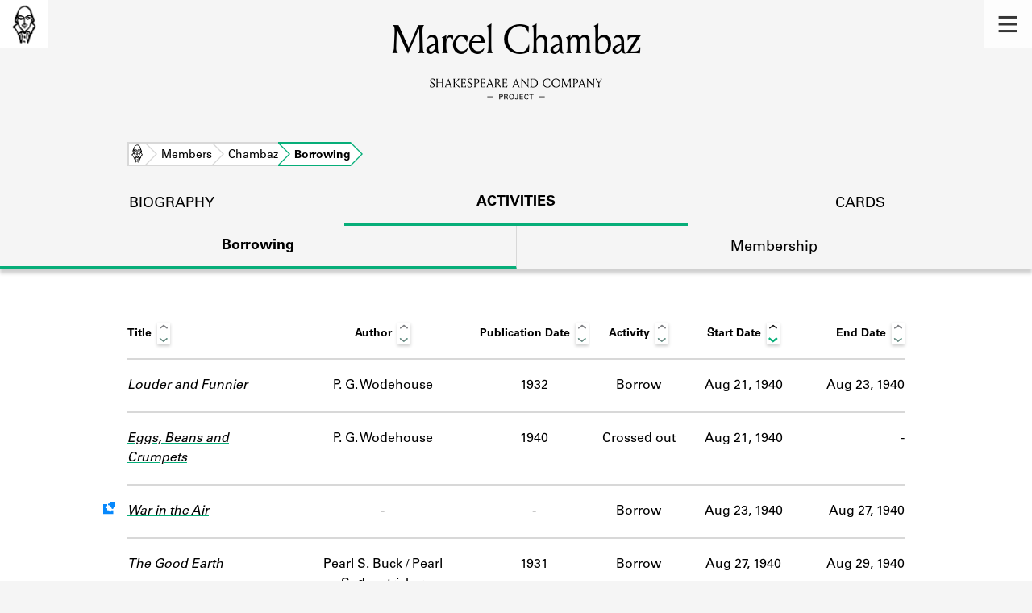

--- FILE ---
content_type: text/html; charset=utf-8
request_url: https://shakespeareandco.princeton.edu/members/chambaz-marcel/borrowing/
body_size: 7073
content:


<!DOCTYPE html>
<html lang="en" xmlns:schema="http://schema.org/" xmlns:og="http://ogp.me/ns#" class="no-js">
    <head>
        <!-- metadata -->
        <title>Marcel Chambaz Borrowing Activity · Library Members · Shakespeare and Company Project</title>
        <meta charset="utf-8">
        <meta name="viewport" content="width=device-width, initial-scale=1">
        <link rel="apple-touch-icon" sizes="180x180" href="/static/favicon/apple-touch-icon.png" />
        <link rel="icon" type="image/png" sizes="32x32" href="/static/favicon/favicon-32x32.png" />
        <link rel="icon" type="image/png" sizes="16x16" href="/static/favicon/favicon-16x16.png" />
        <link rel="manifest" href="/static/favicon/site.webmanifest" />
        <link rel="mask-icon" href="/static/favicon/safari-pinned-tab.svg" color="#E9E9E9" />
        <meta name="theme-color" content="#ffffff" />
        









<meta name="citation_publisher" content="Center for Digital Humanities, Princeton University"/>
 
<meta name="citation_public_url" content="https://shakespeareandco.princeton.edu/members/chambaz-marcel/borrowing/" />





<meta property="og:title" content="Marcel Chambaz Borrowing Activity" />

<meta property="og:type" content="website" />

<meta property="og:site_name" content="Shakespeare and Company Project"/>


<meta name="twitter:card" content="summary" />

<meta name="twitter:title" content="Marcel Chambaz Borrowing Activity"/>




 



    <meta property="og:image" content="https://shakespeareandco.princeton.edu/static/img/social.png" />
    <meta property="twitter:image" content="https://shakespeareandco.princeton.edu/static/img/social.png" />


<meta property="og:url" content="https://shakespeareandco.princeton.edu/members/chambaz-marcel/borrowing/" />
<meta name="twitter:url" content="https://shakespeareandco.princeton.edu/members/chambaz-marcel/borrowing/" />
<meta name="twitter:domain" content="shakespeareandco.princeton.edu" />
<meta name="twitter:site" content="@ShakesCoProject" />



        

        
        <script type="application/ld+json" nonce="2AN4NGNw7kB6DASteWTrRA==">{
  "@context": {
    "brick": "https://brickschema.org/schema/Brick#",
    "csvw": "http://www.w3.org/ns/csvw#",
    "dc": "http://purl.org/dc/elements/1.1/",
    "dcam": "http://purl.org/dc/dcam/",
    "dcat": "http://www.w3.org/ns/dcat#",
    "dcmitype": "http://purl.org/dc/dcmitype/",
    "dcterms": "http://purl.org/dc/terms/",
    "doap": "http://usefulinc.com/ns/doap#",
    "foaf": "http://xmlns.com/foaf/0.1/",
    "geo": "http://www.opengis.net/ont/geosparql#",
    "odrl": "http://www.w3.org/ns/odrl/2/",
    "org": "http://www.w3.org/ns/org#",
    "owl": "http://www.w3.org/2002/07/owl#",
    "prof": "http://www.w3.org/ns/dx/prof/",
    "prov": "http://www.w3.org/ns/prov#",
    "qb": "http://purl.org/linked-data/cube#",
    "rdf": "http://www.w3.org/1999/02/22-rdf-syntax-ns#",
    "rdfs": "http://www.w3.org/2000/01/rdf-schema#",
    "schema": "https://schema.org/",
    "schema1": "http://schema.org/",
    "sh": "http://www.w3.org/ns/shacl#",
    "skos": "http://www.w3.org/2004/02/skos/core#",
    "sosa": "http://www.w3.org/ns/sosa/",
    "ssn": "http://www.w3.org/ns/ssn/",
    "time": "http://www.w3.org/2006/time#",
    "vann": "http://purl.org/vocab/vann/",
    "void": "http://rdfs.org/ns/void#",
    "wgs": "https://www.w3.org/2003/01/geo/wgs84_pos#",
    "xsd": "http://www.w3.org/2001/XMLSchema#"
  },
  "@graph": [
    {
      "@id": "https://shakespeareandco.princeton.edu/members/chambaz-marcel/borrowing/",
      "@type": "schema1:WebPage",
      "schema1:breadcrumb": {
        "@id": "_:Nbf74552b856a47b886fa0a71df0bc584"
      }
    },
    {
      "@id": "_:Nbf74552b856a47b886fa0a71df0bc584",
      "@type": "schema1:BreadcrumbList",
      "schema1:itemListElement": [
        {
          "@id": "_:Ncd5495bc56ab41218112c88157d95f44"
        },
        {
          "@id": "_:Nf39f79499b6d41cc8da0bf0a14bf63b6"
        },
        {
          "@id": "_:Ne9aebe6765c74e059f9630b8af6d8cf2"
        },
        {
          "@id": "_:N9fe5d104f3b040509e5cafe98108f126"
        }
      ]
    },
    {
      "@id": "_:Ncd5495bc56ab41218112c88157d95f44",
      "@type": "schema1:ListItem",
      "schema1:item": "https://shakespeareandco.princeton.edu/members/",
      "schema1:name": "Members",
      "schema1:position": 2
    },
    {
      "@id": "_:Nf39f79499b6d41cc8da0bf0a14bf63b6",
      "@type": "schema1:ListItem",
      "schema1:item": "https://shakespeareandco.princeton.edu/members/chambaz-marcel/",
      "schema1:name": "Chambaz",
      "schema1:position": 3
    },
    {
      "@id": "_:Ne9aebe6765c74e059f9630b8af6d8cf2",
      "@type": "schema1:ListItem",
      "schema1:item": "https://shakespeareandco.princeton.edu/",
      "schema1:name": "Home",
      "schema1:position": 1
    },
    {
      "@id": "_:N9fe5d104f3b040509e5cafe98108f126",
      "@type": "schema1:ListItem",
      "schema1:item": "https://shakespeareandco.princeton.edu/members/chambaz-marcel/borrowing/",
      "schema1:name": "Borrowing",
      "schema1:position": 4
    }
  ]
}</script>
        
        <!-- analytics -->
        
            

<script async src="https://www.googletagmanager.com/gtag/js?id=G-H1FNDPYCC6"></script>
<script nonce="2AN4NGNw7kB6DASteWTrRA==">
  
    window.dataLayer = window.dataLayer || [];
    function gtag(){dataLayer.push(arguments);}
    gtag('js', new Date());

    gtag('config', 'G-H1FNDPYCC6');
</script>

        
        <!-- styles -->
        
        
        <link href="/static/css/main-bfffd963f93d1c02d2e2.min.css" rel="stylesheet" />
        <link href="/static/css/print-bfffd963f93d1c02d2e2.min.css" rel="stylesheet"  media="print" />
        
        <!-- scripts -->
        <script src="/static/js/main-bfffd963f93d1c02d2e2.min.js" ></script>
        
<script src="/static/js/activities-bfffd963f93d1c02d2e2.min.js" ></script>

        

<script defer data-domain="shakespeareandco.princeton.edu" src="https://plausible.io/js/script.file-downloads.hash.outbound-links.js "></script>


    </head>
    <body>
        


        
<nav id="main-nav" aria-label="header">
    <ul class="corners">
        <li class="home square">
            <a href="/" aria-label="home">
                <img src="/static/img/logo/SCo_logo_graphic.png" alt="Shakespeare & Company">
            </a>
        </li>
        <li class="menu square">
            <a id="open-main-menu" href="#main-menu" role="button">
                <img src="/static/img/icons/Menu.svg" alt="Open main menu">
            </a>
        </li>
    </ul>
    <ul id="main-menu" aria-label="primary navigation" aria-hidden="true">
        <li class="menu square">
            <a id="close-main-menu" href="#" role="button">
                <img src="/static/img/icons/Delete.svg" alt="Close main menu">
            </a>
        </li>
        
            <li>
                <a href="/members/">
                    <span class="title">Members</span>
                    <span class="subtitle">Learn about the members of the lending library.</span>
                </a>
            </li>
        
            <li>
                <a href="/books/">
                    <span class="title">Books</span>
                    <span class="subtitle">Explore the lending library holdings.</span>
                </a>
            </li>
        
            <li>
                <a href="/analysis/">
                    <span class="title">Discoveries</span>
                    <span class="subtitle">Learn about the Shakespeare and Company community.</span>
                </a>
            </li>
        
            <li>
                <a href="/sources/">
                    <span class="title">Sources</span>
                    <span class="subtitle">Learn about the lending library cards, logbooks, and address books.</span>
                </a>
            </li>
        
            <li>
                <a href="/about/">
                    <span class="title">About</span>
                    <span class="subtitle">Learn about the Shakespeare and Company Project.</span>
                </a>
            </li>
        
    </ul>
</nav>
        

<header id="page-header" class="detail">
    <img class="bookmark" src="/static/img/headers/header-bookmark.svg" alt="">
    <h1>Marcel Chambaz</h1>
    <img class="logotype" src="/static/img/logo/SCo_logo_text.svg" alt="Shakespeare and Company Project">
    <p class="tagline"></p>
    <img class="chevron" src="/static/img/icons/chevron_down.png" alt="">
</header>


        <main class="tabbed white">
        

<nav class="breadcrumbs">
    <ol>
        
            <li class="home">
            
                <a href="https://shakespeareandco.princeton.edu/">Home</a>
            
            </li>
        
            <li >
            
                <a href="https://shakespeareandco.princeton.edu/members/">Members</a>
            
            </li>
        
            <li >
            
                <a href="https://shakespeareandco.princeton.edu/members/chambaz-marcel/">Chambaz</a>
            
            </li>
        
            <li >
             
                <span>Borrowing</span>
            
            </li>
        
    </ol>
</nav>
<nav class="tabs" aria-label="sections">
    <li class="tab">
        <a href="/members/chambaz-marcel/">biography</a>
    </li>
    <li class="tab" aria-selected="true">
        <a href="/members/chambaz-marcel/membership/">activities</a>
    </li>
    <li class="tab">
        <a href="/members/chambaz-marcel/cards/">cards</a>
    </li>
</nav>

<nav class="tabs subsection" aria-label="Activities">
    <li class="tab" aria-selected="true">
        <a href="/members/chambaz-marcel/borrowing/">Borrowing</a>
    </li>
    <li class="tab">
        <a href="/members/chambaz-marcel/membership/">Membership</a>
    </li>
</nav>

<div class="activities">
    

    
    <div class="wrapper">
    <table id="activity-table" class="borrowing">
        <thead>
            <tr>
                <th>Title</th>
                <th>Author</th>
                <th>Publication Date</th>
                <th>Activity</th>
                <th data-sort-default>Start Date</th>
                <th>End Date</th>
            </tr>
        </thead>
        
        
        <tr class="crossed out">
            <td class="title">
                <a href="/books/wodehouse-eggs-beans-crumpets/">
                    Eggs, Beans and Crumpets
                </a>
                
                
            </td>
            <td class="author"
                data-sort="Wodehouse, P. G.">
                P. G. Wodehouse
            </td>
            <td class="pubdate">
                1940
            </td>
            <td class="activity">
                Crossed out
            </td>
            <td class="start"
                data-sort="1940-08-21">
                Aug 21, 1940
            </td>
            <td class="end empty"
                data-sort="">
                -
            </td>
        </tr>
        
        
        
        <tr class="borrow">
            <td class="title">
                <a href="/books/wodehouse-louder-funnier/">
                    Louder and Funnier
                </a>
                
                
            </td>
            <td class="author"
                data-sort="Wodehouse, P. G.">
                P. G. Wodehouse
            </td>
            <td class="pubdate">
                1932
            </td>
            <td class="activity">
                Borrow
            </td>
            <td class="start"
                data-sort="1940-08-21">
                Aug 21, 1940
            </td>
            <td class="end"
                data-sort="1940-08-23">
                Aug 23, 1940
            </td>
        </tr>
        
        
        
        <tr class="borrow uncertain">
            <td class="title">
                <a href="/books/war-air/">
                    War in the Air
                </a>
                
                
                <span class="sr-only">
                    Work data is uncertain or incomplete.
                </span>
                
            </td>
            <td class="author empty"
                data-sort="">
                -
            </td>
            <td class="pubdate empty">
                -
            </td>
            <td class="activity">
                Borrow
            </td>
            <td class="start"
                data-sort="1940-08-23">
                Aug 23, 1940
            </td>
            <td class="end"
                data-sort="1940-08-27">
                Aug 27, 1940
            </td>
        </tr>
        
        
        
        <tr class="borrow">
            <td class="title">
                <a href="/books/buck-good-earth/">
                    The Good Earth
                </a>
                
                
            </td>
            <td class="author"
                data-sort="Buck, Pearl S.">
                Pearl S. Buck / Pearl Sydenstricker
            </td>
            <td class="pubdate">
                1931
            </td>
            <td class="activity">
                Borrow
            </td>
            <td class="start"
                data-sort="1940-08-27">
                Aug 27, 1940
            </td>
            <td class="end"
                data-sort="1940-08-29">
                Aug 29, 1940
            </td>
        </tr>
        
        
        
        <tr class="borrow">
            <td class="title">
                <a href="/books/buck-sons/">
                    Sons
                </a>
                
                
            </td>
            <td class="author"
                data-sort="Buck, Pearl S.">
                Pearl S. Buck / Pearl Sydenstricker
            </td>
            <td class="pubdate">
                1932
            </td>
            <td class="activity">
                Borrow
            </td>
            <td class="start"
                data-sort="1940-08-29">
                Aug 29, 1940
            </td>
            <td class="end"
                data-sort="1940-09-11">
                Sep 11, 1940
            </td>
        </tr>
        
        
        
        <tr class="borrow">
            <td class="title">
                <a href="/books/macy-spirit-american-literature/">
                    The Spirit of American Literature
                </a>
                
                
            </td>
            <td class="author"
                data-sort="Macy, John Albert">
                John Albert Macy
            </td>
            <td class="pubdate">
                1913
            </td>
            <td class="activity">
                Borrow
            </td>
            <td class="start"
                data-sort="1940-09-11">
                Sep 11, 1940
            </td>
            <td class="end"
                data-sort="1940-09-17">
                Sep 17, 1940
            </td>
        </tr>
        
        
        
        <tr class="borrow uncertain">
            <td class="title">
                <a href="/books/short-history-american/">
                    Short History of American Literature
                </a>
                
                
                <span class="sr-only">
                    Work data is uncertain or incomplete.
                </span>
                
            </td>
            <td class="author empty"
                data-sort="">
                -
            </td>
            <td class="pubdate empty">
                -
            </td>
            <td class="activity">
                Borrow
            </td>
            <td class="start"
                data-sort="1940-09-11">
                Sep 11, 1940
            </td>
            <td class="end"
                data-sort="1940-09-17">
                Sep 17, 1940
            </td>
        </tr>
        
        
        
        <tr class="borrow">
            <td class="title">
                <a href="/books/gosse-sir-thomas-browne/">
                    Sir Thomas Browne
                </a>
                
                
            </td>
            <td class="author"
                data-sort="Gosse, Edmund">
                Edmund Gosse
            </td>
            <td class="pubdate">
                1905
            </td>
            <td class="activity">
                Borrow
            </td>
            <td class="start"
                data-sort="1940-09-17">
                Sep 17, 1940
            </td>
            <td class="end"
                data-sort="1940-10-01">
                Oct 1, 1940
            </td>
        </tr>
        
        
        
        <tr class="borrow">
            <td class="title">
                <a href="/books/hilton-goodbye-mr-chips/">
                    Goodbye, Mr. Chips
                </a>
                
                
            </td>
            <td class="author"
                data-sort="Hilton, James">
                James Hilton
            </td>
            <td class="pubdate">
                1934
            </td>
            <td class="activity">
                Borrow
            </td>
            <td class="start"
                data-sort="1940-10-01">
                Oct 1, 1940
            </td>
            <td class="end"
                data-sort="1940-10-02">
                Oct 2, 1940
            </td>
        </tr>
        
        
        
        <tr class="borrow">
            <td class="title">
                <a href="/books/gardner-case-substitute-face/">
                    The Case of the Substitute Face
                </a>
                
                
            </td>
            <td class="author"
                data-sort="Gardner, Erle Stanley">
                Erle Stanley Gardner / Carleton Kendrake (pseudonym)
            </td>
            <td class="pubdate">
                1938
            </td>
            <td class="activity">
                Borrow
            </td>
            <td class="start"
                data-sort="1940-10-02">
                Oct 2, 1940
            </td>
            <td class="end"
                data-sort="1940-10-11">
                Oct 11, 1940
            </td>
        </tr>
        
        
        
        <tr class="borrow">
            <td class="title">
                <a href="/books/gardner-case-howling-dog/">
                    The Case of the Howling Dog
                </a>
                
                
            </td>
            <td class="author"
                data-sort="Gardner, Erle Stanley">
                Erle Stanley Gardner / Carleton Kendrake (pseudonym)
            </td>
            <td class="pubdate">
                1934
            </td>
            <td class="activity">
                Borrow
            </td>
            <td class="start"
                data-sort="1940-10-11">
                Oct 11, 1940
            </td>
            <td class="end"
                data-sort="1940-10-14">
                Oct 14, 1940
            </td>
        </tr>
        
        
        
        <tr class="borrow">
            <td class="title">
                <a href="/books/jenkins-adventures-bindle/">
                    The Adventures of Bindle
                </a>
                
                
            </td>
            <td class="author"
                data-sort="Jenkins, Herbert George">
                Herbert George Jenkins
            </td>
            <td class="pubdate">
                1919
            </td>
            <td class="activity">
                Borrow
            </td>
            <td class="start"
                data-sort="1940-10-14">
                Oct 14, 1940
            </td>
            <td class="end"
                data-sort="1940-10-26">
                Oct 26, 1940
            </td>
        </tr>
        
        
        
        <tr class="borrow">
            <td class="title">
                <a href="/books/wodehouse-hot-water/">
                    Hot Water
                </a>
                
                
            </td>
            <td class="author"
                data-sort="Wodehouse, P. G.">
                P. G. Wodehouse
            </td>
            <td class="pubdate">
                1932
            </td>
            <td class="activity">
                Borrow
            </td>
            <td class="start"
                data-sort="1940-11-14">
                Nov 14, 1940
            </td>
            <td class="end"
                data-sort="1940-11-19">
                Nov 19, 1940
            </td>
        </tr>
        
        
        
        <tr class="borrow">
            <td class="title">
                <a href="/books/steinbeck-grapes-wrath/">
                    The Grapes of Wrath
                </a>
                
                
            </td>
            <td class="author"
                data-sort="Steinbeck, John">
                John Steinbeck
            </td>
            <td class="pubdate">
                1939
            </td>
            <td class="activity">
                Borrow
            </td>
            <td class="start"
                data-sort="1940-11-19">
                Nov 19, 1940
            </td>
            <td class="end"
                data-sort="1940-12-18">
                Dec 18, 1940
            </td>
        </tr>
        
        
        
        <tr class="borrow">
            <td class="title">
                <a href="/books/brooke-collected-poems/">
                    The Collected Poems of Rupert Brooke
                </a>
                
                
            </td>
            <td class="author"
                data-sort="Brooke, Rupert">
                Rupert Brooke
            </td>
            <td class="pubdate">
                1915
            </td>
            <td class="activity">
                Borrow
            </td>
            <td class="start"
                data-sort="1940-12-18">
                Dec 18, 1940
            </td>
            <td class="end"
                data-sort="1941-01-09">
                Jan 9, 1941
            </td>
        </tr>
        
        
        
        <tr class="borrow">
            <td class="title">
                <a href="/books/lewis-mantrap/">
                    Mantrap
                </a>
                
                
            </td>
            <td class="author"
                data-sort="Lewis, Sinclair">
                Sinclair Lewis
            </td>
            <td class="pubdate">
                1926
            </td>
            <td class="activity">
                Borrow
            </td>
            <td class="start"
                data-sort="1941-01-09">
                Jan 9, 1941
            </td>
            <td class="end"
                data-sort="1941-02-28">
                Feb 28, 1941
            </td>
        </tr>
        
        
        
        <tr class="borrow">
            <td class="title">
                <a href="/books/wodehouse-lord-emsworth-others/">
                    Lord Emsworth and Others
                </a>
                
                
            </td>
            <td class="author"
                data-sort="Wodehouse, P. G.">
                P. G. Wodehouse
            </td>
            <td class="pubdate">
                1937
            </td>
            <td class="activity">
                Borrow
            </td>
            <td class="start"
                data-sort="1941-02-28">
                Feb 28, 1941
            </td>
            <td class="end"
                data-sort="1941-03-18">
                Mar 18, 1941
            </td>
        </tr>
        
        
        
        <tr class="borrow">
            <td class="title">
                <a href="/books/wells-short-stories-h/">
                    The Short Stories of H.G. Wells
                </a>
                
                
            </td>
            <td class="author"
                data-sort="Wells, H. G.">
                H. G. Wells
            </td>
            <td class="pubdate empty">
                -
            </td>
            <td class="activity">
                Borrow
            </td>
            <td class="start"
                data-sort="1941-03-18">
                Mar 18, 1941
            </td>
            <td class="end"
                data-sort="1941-03-24">
                Mar 24, 1941
            </td>
        </tr>
        
        
        
        <tr class="borrow">
            <td class="title">
                <a href="/books/wodehouse-psmith-journalist/">
                    Psmith, Journalist
                </a>
                
                
            </td>
            <td class="author"
                data-sort="Wodehouse, P. G.">
                P. G. Wodehouse
            </td>
            <td class="pubdate">
                1915
            </td>
            <td class="activity">
                Borrow
            </td>
            <td class="start"
                data-sort="1941-03-24">
                Mar 24, 1941
            </td>
            <td class="end"
                data-sort="1941-04-18">
                Apr 18, 1941
            </td>
        </tr>
        
        
        
        <tr class="borrow">
            <td class="title">
                <a href="/books/rosten-strangest-places/">
                    The Strangest Places
                </a>
                
                
            </td>
            <td class="author"
                data-sort="Rosten, Leo">
                Leo Rosten
            </td>
            <td class="pubdate">
                1939
            </td>
            <td class="activity">
                Borrow
            </td>
            <td class="start"
                data-sort="1941-04-18">
                Apr 18, 1941
            </td>
            <td class="end"
                data-sort="1941-04-23">
                Apr 23, 1941
            </td>
        </tr>
        
        
        
        <tr class="borrow">
            <td class="title">
                <a href="/books/benchley-bed-worse/">
                    From Bed to Worse
                </a>
                
                
            </td>
            <td class="author"
                data-sort="Benchley, Robert">
                Robert Benchley
            </td>
            <td class="pubdate">
                1934
            </td>
            <td class="activity">
                Borrow
            </td>
            <td class="start"
                data-sort="1941-04-23">
                Apr 23, 1941
            </td>
            <td class="end"
                data-sort="1941-04-29">
                Apr 29, 1941
            </td>
        </tr>
        
        
        
        <tr class="borrow">
            <td class="title">
                <a href="/books/benchley-ten-years-quandary/">
                    My Ten Years in a Quandary, and How They Grew
                </a>
                
                
            </td>
            <td class="author"
                data-sort="Benchley, Robert">
                Robert Benchley
            </td>
            <td class="pubdate">
                1936
            </td>
            <td class="activity">
                Borrow
            </td>
            <td class="start"
                data-sort="1941-04-29">
                Apr 29, 1941
            </td>
            <td class="end"
                data-sort="1941-05-26">
                May 26, 1941
            </td>
        </tr>
        
        
        
        <tr class="borrow">
            <td class="title">
                <a href="/books/wells-sea-lady/">
                    The Sea Lady
                </a>
                
                
            </td>
            <td class="author"
                data-sort="Wells, H. G.">
                H. G. Wells
            </td>
            <td class="pubdate">
                1902
            </td>
            <td class="activity">
                Borrow
            </td>
            <td class="start"
                data-sort="1941-05-26">
                May 26, 1941
            </td>
            <td class="end"
                data-sort="1941-07-02">
                Jul 2, 1941
            </td>
        </tr>
        
        
        
        <tr class="borrow">
            <td class="title">
                <a href="/books/dawson-scott-twenty-seven-humorous/">
                    Twenty-Seven Humorous Tales
                </a>
                
                
            </td>
            <td class="author empty"
                data-sort="">
                -
            </td>
            <td class="pubdate">
                1926
            </td>
            <td class="activity">
                Borrow
            </td>
            <td class="start"
                data-sort="1941-07-02">
                Jul 2, 1941
            </td>
            <td class="end"
                data-sort="1941-07-04">
                Jul 4, 1941
            </td>
        </tr>
        
        
        
        <tr class="borrow">
            <td class="title">
                <a href="/books/cole-guide-modern-politics/">
                    A Guide to Modern Politics
                </a>
                
                
            </td>
            <td class="author"
                data-sort="Cole, G. D. H.; Cole, Margaret">
                G. D. H. Cole; Margaret Cole
            </td>
            <td class="pubdate">
                1938
            </td>
            <td class="activity">
                Borrow
            </td>
            <td class="start"
                data-sort="1941-07-04">
                Jul 4, 1941
            </td>
            <td class="end"
                data-sort="1941-07-08">
                Jul 8, 1941
            </td>
        </tr>
        
        
        
        <tr class="borrow">
            <td class="title">
                <a href="/books/cole-intelligent-mans-review/">
                    The Intelligent Man&#x27;s Review of Europe Today
                </a>
                
                
            </td>
            <td class="author"
                data-sort="Cole, G. D. H.; Cole, Margaret">
                G. D. H. Cole; Margaret Cole
            </td>
            <td class="pubdate">
                1933
            </td>
            <td class="activity">
                Borrow
            </td>
            <td class="start"
                data-sort="1941-07-04">
                Jul 4, 1941
            </td>
            <td class="end"
                data-sort="1941-07-08">
                Jul 8, 1941
            </td>
        </tr>
        
        
        
        <tr class="borrow">
            <td class="title">
                <a href="/books/landman-outline-history-world/">
                    An Outline History of the World since 1914
                </a>
                
                
            </td>
            <td class="author"
                data-sort="Landman, J. H.">
                J. H. Landman
            </td>
            <td class="pubdate">
                1934
            </td>
            <td class="activity">
                Borrow
            </td>
            <td class="start"
                data-sort="1941-07-04">
                Jul 4, 1941
            </td>
            <td class="end"
                data-sort="1941-07-08">
                Jul 8, 1941
            </td>
        </tr>
        
        
        
        <tr class="borrow">
            <td class="title">
                <a href="/books/hammett-modern-tales-horror/">
                    Modern Tales of Horror
                </a>
                
                
            </td>
            <td class="author empty"
                data-sort="">
                -
            </td>
            <td class="pubdate">
                1932
            </td>
            <td class="activity">
                Borrow
            </td>
            <td class="start"
                data-sort="1941-07-04">
                Jul 4, 1941
            </td>
            <td class="end"
                data-sort="1941-07-28">
                Jul 28, 1941
            </td>
        </tr>
        
        
        
        <tr class="borrow">
            <td class="title">
                <a href="/books/clouston-lunatic-large-novel/">
                    The Lunatic at Large: A Novel
                </a>
                
                
            </td>
            <td class="author"
                data-sort="Clouston, J. Storer">
                J. Storer Clouston
            </td>
            <td class="pubdate">
                1899
            </td>
            <td class="activity">
                Borrow
            </td>
            <td class="start"
                data-sort="1941-07-28">
                Jul 28, 1941
            </td>
            <td class="end"
                data-sort="1941-09-09">
                Sep 9, 1941
            </td>
        </tr>
        
        
        
        <tr class="borrow">
            <td class="title">
                <a href="/books/wodehouse-little-nugget/">
                    The Little Nugget
                </a>
                
                
            </td>
            <td class="author"
                data-sort="Wodehouse, P. G.">
                P. G. Wodehouse
            </td>
            <td class="pubdate">
                1913
            </td>
            <td class="activity">
                Borrow
            </td>
            <td class="start"
                data-sort="1941-07-28">
                Jul 28, 1941
            </td>
            <td class="end"
                data-sort="1941-09-09">
                Sep 9, 1941
            </td>
        </tr>
        
        
        
        <tr class="borrow uncertain">
            <td class="title">
                <a href="/books/best-mystery-stories/">
                    Best Mystery Stories
                </a>
                
                
                <span class="sr-only">
                    Work data is uncertain or incomplete.
                </span>
                
            </td>
            <td class="author empty"
                data-sort="">
                -
            </td>
            <td class="pubdate empty">
                -
            </td>
            <td class="activity">
                Borrow
            </td>
            <td class="start"
                data-sort="1941-07-28">
                Jul 28, 1941
            </td>
            <td class="end"
                data-sort="1941-09-09">
                Sep 9, 1941
            </td>
        </tr>
        
        
        
        <tr class="borrow">
            <td class="title">
                <a href="/books/lewis-ann-vickers/">
                    Ann Vickers
                </a>
                
                
            </td>
            <td class="author"
                data-sort="Lewis, Sinclair">
                Sinclair Lewis
            </td>
            <td class="pubdate">
                1933
            </td>
            <td class="activity">
                Borrow
            </td>
            <td class="start"
                data-sort="1941-07-28">
                Jul 28, 1941
            </td>
            <td class="end"
                data-sort="1941-09-09">
                Sep 9, 1941
            </td>
        </tr>
        
        
        
        <tr class="borrow">
            <td class="title">
                <a href="/books/chesterton-scandal-father-brown/">
                    The Scandal of Father Brown
                </a>
                
                
            </td>
            <td class="author"
                data-sort="Chesterton, G. K.">
                G. K. Chesterton
            </td>
            <td class="pubdate">
                1935
            </td>
            <td class="activity">
                Borrow
            </td>
            <td class="start"
                data-sort="1941-09-09">
                Sep 9, 1941
            </td>
            <td class="end"
                data-sort="1941-10-02">
                Oct 2, 1941
            </td>
        </tr>
        
        
        
        <tr class="borrow">
            <td class="title">
                <a href="/books/charteris-saint-thieves-picnic/">
                    Saint at the Thieves&#x27; Picnic
                </a>
                
                
            </td>
            <td class="author"
                data-sort="Charteris, Leslie">
                Leslie Charteris
            </td>
            <td class="pubdate">
                1937
            </td>
            <td class="activity">
                Borrow
            </td>
            <td class="start"
                data-sort="1941-09-09">
                Sep 9, 1941
            </td>
            <td class="end"
                data-sort="1941-10-02">
                Oct 2, 1941
            </td>
        </tr>
        
        
        
        <tr class="borrow">
            <td class="title">
                <a href="/books/charteris-ace-knaves/">
                    The Ace of Knaves
                </a>
                
                
            </td>
            <td class="author"
                data-sort="Charteris, Leslie">
                Leslie Charteris
            </td>
            <td class="pubdate">
                1937
            </td>
            <td class="activity">
                Borrow
            </td>
            <td class="start"
                data-sort="1941-09-09">
                Sep 9, 1941
            </td>
            <td class="end"
                data-sort="1941-10-02">
                Oct 2, 1941
            </td>
        </tr>
        
        
        
        <tr class="borrow">
            <td class="title">
                <a href="/books/de-la-roche-jalna/">
                    Jalna
                </a>
                
                
            </td>
            <td class="author"
                data-sort="De la Roche, Mazo">
                Mazo de la Roche
            </td>
            <td class="pubdate">
                1927
            </td>
            <td class="activity">
                Borrow
            </td>
            <td class="start"
                data-sort="1941-09-09">
                Sep 9, 1941
            </td>
            <td class="end"
                data-sort="1941-10-02">
                Oct 2, 1941
            </td>
        </tr>
        
        
        
        <tr class="borrow">
            <td class="title">
                <a href="/books/milne-red-house-mystery/">
                    The Red House Mystery
                </a>
                
                
            </td>
            <td class="author"
                data-sort="Milne, A. A.">
                A. A. Milne
            </td>
            <td class="pubdate">
                1922
            </td>
            <td class="activity">
                Borrow
            </td>
            <td class="start"
                data-sort="1941-10-02">
                Oct 2, 1941
            </td>
            <td class="end"
                data-sort="1941-11-11">
                Nov 11, 1941
            </td>
        </tr>
        
        
        
        <tr class="borrow">
            <td class="title">
                <a href="/books/wells-history-mr-polly/">
                    The History of Mr. Polly
                </a>
                
                
            </td>
            <td class="author"
                data-sort="Wells, H. G.">
                H. G. Wells
            </td>
            <td class="pubdate">
                1910
            </td>
            <td class="activity">
                Borrow
            </td>
            <td class="start"
                data-sort="1941-10-02">
                Oct 2, 1941
            </td>
            <td class="end"
                data-sort="1941-11-11">
                Nov 11, 1941
            </td>
        </tr>
        
        
        
        <tr class="borrow">
            <td class="title">
                <a href="/books/de-la-roche-master-jalna/">
                    The Master of Jalna
                </a>
                
                
            </td>
            <td class="author"
                data-sort="De la Roche, Mazo">
                Mazo de la Roche
            </td>
            <td class="pubdate">
                1933
            </td>
            <td class="activity">
                Borrow
            </td>
            <td class="start"
                data-sort="1941-10-02">
                Oct 2, 1941
            </td>
            <td class="end"
                data-sort="1941-11-11">
                Nov 11, 1941
            </td>
        </tr>
        
        
        
        <tr class="borrow">
            <td class="title">
                <a href="/books/steinbeck-long-valley/">
                    The Long Valley
                </a>
                
                
            </td>
            <td class="author"
                data-sort="Steinbeck, John">
                John Steinbeck
            </td>
            <td class="pubdate">
                1938
            </td>
            <td class="activity">
                Borrow
            </td>
            <td class="start"
                data-sort="1941-10-02">
                Oct 2, 1941
            </td>
            <td class="end"
                data-sort="1941-11-11">
                Nov 11, 1941
            </td>
        </tr>
        
        
        
        <tr class="borrow">
            <td class="title">
                <a href="/books/huxley-brave-new-world/">
                    Brave New World
                </a>
                
                
            </td>
            <td class="author"
                data-sort="Huxley, Aldous">
                Aldous Huxley
            </td>
            <td class="pubdate">
                1932
            </td>
            <td class="activity">
                Borrow
            </td>
            <td class="start"
                data-sort="1941-11-11">
                Nov 11, 1941
            </td>
            <td class="end"
                data-sort="1941-11-26">
                Nov 26, 1941
            </td>
        </tr>
        
        
        
        <tr class="borrow">
            <td class="title">
                <a href="/books/gardner-case-shoplifters-shoe/">
                    The Case of the Shoplifter&#x27;s Shoe
                </a>
                
                
            </td>
            <td class="author"
                data-sort="Gardner, Erle Stanley">
                Erle Stanley Gardner / Carleton Kendrake (pseudonym)
            </td>
            <td class="pubdate">
                1938
            </td>
            <td class="activity">
                Borrow
            </td>
            <td class="start"
                data-sort="1941-11-11">
                Nov 11, 1941
            </td>
            <td class="end"
                data-sort="1941-11-26">
                Nov 26, 1941
            </td>
        </tr>
        
        
        
        <tr class="borrow">
            <td class="title">
                <a href="/books/gardner-case-perjured-parrot/">
                    The Case of the Perjured Parrot
                </a>
                
                
            </td>
            <td class="author"
                data-sort="Gardner, Erle Stanley">
                Erle Stanley Gardner / Carleton Kendrake (pseudonym)
            </td>
            <td class="pubdate">
                1939
            </td>
            <td class="activity">
                Borrow
            </td>
            <td class="start"
                data-sort="1941-11-26">
                Nov 26, 1941
            </td>
            <td class="end empty"
                data-sort="">
                -
            </td>
        </tr>
        
        
        
        <tr class="borrow">
            <td class="title">
                <a href="/books/gardner-case-howling-dog/">
                    The Case of the Howling Dog
                </a>
                
                
            </td>
            <td class="author"
                data-sort="Gardner, Erle Stanley">
                Erle Stanley Gardner / Carleton Kendrake (pseudonym)
            </td>
            <td class="pubdate">
                1934
            </td>
            <td class="activity">
                Borrow
            </td>
            <td class="start"
                data-sort="1941-11-26">
                Nov 26, 1941
            </td>
            <td class="end empty"
                data-sort="">
                -
            </td>
        </tr>
        
        
        
        <tr class="borrow">
            <td class="title">
                <a href="/books/gardner-case-velvet-claws/">
                    The Case of the Velvet Claws
                </a>
                
                
            </td>
            <td class="author"
                data-sort="Gardner, Erle Stanley">
                Erle Stanley Gardner / Carleton Kendrake (pseudonym)
            </td>
            <td class="pubdate">
                1933
            </td>
            <td class="activity">
                Borrow
            </td>
            <td class="start"
                data-sort="1941-11-26">
                Nov 26, 1941
            </td>
            <td class="end empty"
                data-sort="">
                -
            </td>
        </tr>
        
        
        
        <tr class="borrow">
            <td class="title">
                <a href="/books/ashton-doctor-serocold/">
                    Doctor Serocold
                </a>
                
                
            </td>
            <td class="author"
                data-sort="Ashton, Helen">
                Helen Ashton
            </td>
            <td class="pubdate">
                1936
            </td>
            <td class="activity">
                Borrow
            </td>
            <td class="start"
                data-sort="1941-11-26">
                Nov 26, 1941
            </td>
            <td class="end empty"
                data-sort="">
                -
            </td>
        </tr>
        
        
    </table>
    </div>
    
</div>

        </main>
        
<footer id="page-footer">
    <div class="nav-logos">
        <nav aria-label="footer">
            <ul class="primary" aria-label="primary navigation">
                <li><a href="/">Home</a></li>
                
                
                    <li><a href="/members/">Members</a></li>
                
                    <li><a href="/books/">Books</a></li>
                
                    <li><a href="/analysis/">Discoveries</a></li>
                
                    <li><a href="/sources/">Sources</a></li>
                
                    <li><a href="/about/">About</a></li>
                
                </ul>
            <ul class="secondary" aria-label="secondary navigation">
                
                    <li><a href="/about/contact/">Contact Us</a></li>
                
                    <li><a href="/about/faq/">Frequently Asked Questions</a></li>
                
                    <li><a href="/about/data/">Data Export</a></li>
                
                    <li><a href="/about/technical/">Technical</a></li>
                
                    <li><a href="/about/cite/">How to Cite</a></li>
                
                    <li><a href="/about/citations/">Citations</a></li>
                
                    <li><a href="/about/press-and-media/">Press and Media</a></li>
                
                    <li><a href="/about/credits/">Credits</a></li>
                
            </ul>
        </nav>
        <a id="sco-logo" href="/">
            <img src="/static/img/logo/SCo_logo_vert.png" alt="Shakespeare and Company Project">
        </a>
        <div class="logos-social">
            <div class="logos">
                <a id="pu-logo" href="https://www.princeton.edu/">
                    <img src="/static/img/logo/pu-logo-footer.svg" alt="Princeton University">
                </a>
                <a id="cdh-logo" href="https://cdh.princeton.edu/">
                    <img src="/static/img/logo/cdh-logo.svg" alt="The Center for Digital Humanities at Princeton">
                </a>
            </div>
            <div class="social">
                <a id="twitter" href="https://twitter.com/ShakesCoProject">
                    <img src="/static/img/icons/twitter.svg" alt="Twitter">
                </a>
                <a id="instagram" href="https://www.instagram.com/shakespeareandcoproject/">
                    <img src="/static/img/icons/instagram.svg" alt="Instagram">
                </a>
            </div>
        </div>
    </div>
    <div class="links">
        <span class="issn">ISSN: 2769-3996</span>
        <a href="https://github.com/Princeton-CDH/mep-django" id="sw-version">v. 1.10.0</a>

        <a href="https://accessibility.princeton.edu/accessibility-assistance" id="a11y-assist">Accessibility Assistance</a>
        <span id="copyright">&copy;2026 Trustees of Princeton University</span>
    </div>
</footer>
        
    </body>
</html>


--- FILE ---
content_type: image/svg+xml
request_url: https://shakespeareandco.princeton.edu/static/img/icons/selected-table-sort-down.svg
body_size: 5414
content:
<?xml version="1.0" encoding="utf-8"?>
<!-- Generator: Adobe Illustrator 23.0.0, SVG Export Plug-In . SVG Version: 6.00 Build 0)  -->
<svg version="1.1" xmlns="http://www.w3.org/2000/svg" xmlns:xlink="http://www.w3.org/1999/xlink" x="0px" y="0px"
	 viewBox="0 0 31 41.6" style="enable-background:new 0 0 31 41.6;" xml:space="preserve">
<style type="text/css">
	.st0{clip-path:url(#SVGID_2_);}
	.st1{clip-path:url(#SVGID_4_);fill:#26AD24;}
	.st2{fill:#FFFFFF;}
	.st3{fill:#07AE79;}
	.st4{fill:#979797;}
	.st5{fill:#FFFFFF;stroke:#000000;stroke-width:2;stroke-miterlimit:10;}
	.st6{clip-path:url(#SVGID_6_);}
	.st7{clip-path:url(#SVGID_8_);enable-background:new    ;}
	.st8{clip-path:url(#SVGID_10_);}
	.st9{clip-path:url(#SVGID_12_);}
	.st10{clip-path:url(#SVGID_14_);}
	.st11{clip-path:url(#SVGID_16_);}
	.st12{clip-path:url(#SVGID_18_);}
	.st13{clip-path:url(#SVGID_20_);}
	.st14{clip-path:url(#SVGID_22_);}
	.st15{clip-path:url(#SVGID_24_);}
	.st16{clip-path:url(#SVGID_26_);}
	.st17{clip-path:url(#SVGID_28_);}
	.st18{clip-path:url(#SVGID_30_);}
	.st19{clip-path:url(#SVGID_32_);}
	.st20{clip-path:url(#SVGID_34_);}
	.st21{clip-path:url(#SVGID_36_);}
	.st22{clip-path:url(#SVGID_38_);}
	.st23{clip-path:url(#SVGID_40_);}
	.st24{clip-path:url(#SVGID_42_);}
	.st25{clip-path:url(#SVGID_44_);}
	.st26{clip-path:url(#SVGID_46_);enable-background:new    ;}
	.st27{clip-path:url(#SVGID_48_);}
	.st28{clip-path:url(#SVGID_50_);}
	.st29{clip-path:url(#SVGID_52_);}
	.st30{clip-path:url(#SVGID_54_);}
	.st31{clip-path:url(#SVGID_56_);}
	.st32{clip-path:url(#SVGID_58_);}
	.st33{clip-path:url(#SVGID_60_);}
	.st34{clip-path:url(#SVGID_62_);}
	.st35{clip-path:url(#SVGID_64_);}
	.st36{clip-path:url(#SVGID_66_);}
	.st37{clip-path:url(#SVGID_68_);}
	.st38{clip-path:url(#SVGID_70_);}
	.st39{clip-path:url(#SVGID_72_);}
	.st40{clip-path:url(#SVGID_74_);}
	.st41{clip-path:url(#SVGID_76_);}
	.st42{clip-path:url(#SVGID_78_);}
	.st43{clip-path:url(#SVGID_80_);}
	.st44{clip-path:url(#SVGID_82_);}
	.st45{clip-path:url(#SVGID_84_);enable-background:new    ;}
	.st46{clip-path:url(#SVGID_86_);}
	.st47{clip-path:url(#SVGID_88_);}
	.st48{clip-path:url(#SVGID_90_);}
	.st49{clip-path:url(#SVGID_92_);}
	.st50{clip-path:url(#SVGID_94_);}
	.st51{clip-path:url(#SVGID_96_);}
	.st52{clip-path:url(#SVGID_98_);}
	.st53{clip-path:url(#SVGID_100_);}
	.st54{clip-path:url(#SVGID_102_);}
	.st55{clip-path:url(#SVGID_104_);}
	.st56{clip-path:url(#SVGID_106_);}
	.st57{clip-path:url(#SVGID_108_);}
	.st58{clip-path:url(#SVGID_110_);}
	.st59{clip-path:url(#SVGID_112_);}
	.st60{clip-path:url(#SVGID_114_);}
	.st61{clip-path:url(#SVGID_116_);}
	.st62{clip-path:url(#SVGID_118_);}
	.st63{clip-path:url(#SVGID_120_);}
	.st64{clip-path:url(#SVGID_122_);enable-background:new    ;}
	.st65{clip-path:url(#SVGID_124_);}
	.st66{clip-path:url(#SVGID_126_);}
	.st67{clip-path:url(#SVGID_128_);}
	.st68{clip-path:url(#SVGID_130_);}
	.st69{clip-path:url(#SVGID_132_);}
	.st70{clip-path:url(#SVGID_134_);}
	.st71{clip-path:url(#SVGID_136_);}
	.st72{clip-path:url(#SVGID_138_);}
	.st73{clip-path:url(#SVGID_140_);}
	.st74{clip-path:url(#SVGID_142_);}
	.st75{clip-path:url(#SVGID_144_);}
	.st76{clip-path:url(#SVGID_146_);}
	.st77{clip-path:url(#SVGID_148_);}
	.st78{clip-path:url(#SVGID_150_);}
	.st79{clip-path:url(#SVGID_152_);}
	.st80{clip-path:url(#SVGID_154_);}
	.st81{clip-path:url(#SVGID_156_);}
	.st82{fill:#D3D3D3;}
	.st83{fill:none;stroke:#0A9365;stroke-width:0.5;stroke-miterlimit:10;}
	.st84{fill:none;stroke:#BCBCBC;stroke-width:0.5;stroke-miterlimit:10;}
	.st85{clip-path:url(#SVGID_158_);}
	.st86{clip-path:url(#SVGID_160_);enable-background:new    ;}
	.st87{clip-path:url(#SVGID_162_);}
	.st88{clip-path:url(#SVGID_164_);}
	.st89{clip-path:url(#SVGID_166_);}
	.st90{clip-path:url(#SVGID_168_);}
	.st91{clip-path:url(#SVGID_170_);}
	.st92{clip-path:url(#SVGID_172_);}
	.st93{clip-path:url(#SVGID_174_);}
	.st94{clip-path:url(#SVGID_176_);}
	.st95{clip-path:url(#SVGID_178_);}
	.st96{clip-path:url(#SVGID_180_);}
	.st97{clip-path:url(#SVGID_182_);}
	.st98{clip-path:url(#SVGID_184_);}
	.st99{clip-path:url(#SVGID_186_);}
	.st100{clip-path:url(#SVGID_188_);}
	.st101{clip-path:url(#SVGID_190_);}
	.st102{clip-path:url(#SVGID_194_);}
	.st103{clip-path:url(#SVGID_199_);}
	.st104{fill-rule:evenodd;clip-rule:evenodd;fill:#FFFFFF;}
	.st105{clip-path:url(#SVGID_200_);}
	.st106{clip-path:url(#SVGID_202_);}
	.st107{clip-path:url(#SVGID_203_);}
	.st108{clip-path:url(#SVGID_204_);}
	.st109{clip-path:url(#SVGID_205_);}
	.st110{clip-path:url(#SVGID_206_);}
	.st111{clip-path:url(#SVGID_208_);}
	.st112{clip-path:url(#SVGID_210_);fill:#07AE79;}
	.st113{clip-path:url(#SVGID_212_);}
	.st114{clip-path:url(#SVGID_214_);fill:#0A9365;}
	.st115{clip-path:url(#SVGID_216_);}
	.st116{clip-path:url(#SVGID_218_);enable-background:new    ;}
	.st117{clip-path:url(#SVGID_220_);}
	.st118{clip-path:url(#SVGID_222_);}
	.st119{clip-path:url(#SVGID_224_);}
	.st120{clip-path:url(#SVGID_226_);}
	.st121{clip-path:url(#SVGID_228_);enable-background:new    ;}
	.st122{clip-path:url(#SVGID_230_);}
	.st123{clip-path:url(#SVGID_232_);}
	.st124{clip-path:url(#SVGID_234_);}
	.st125{clip-path:url(#SVGID_236_);}
	.st126{clip-path:url(#SVGID_238_);enable-background:new    ;}
	.st127{clip-path:url(#SVGID_240_);}
	.st128{clip-path:url(#SVGID_242_);}
	.st129{clip-path:url(#SVGID_244_);}
	.st130{clip-path:url(#SVGID_246_);}
	.st131{clip-path:url(#SVGID_248_);enable-background:new    ;}
	.st132{clip-path:url(#SVGID_250_);}
	.st133{clip-path:url(#SVGID_252_);}
	.st134{clip-path:url(#SVGID_254_);}
	.st135{clip-path:url(#SVGID_256_);}
	.st136{clip-path:url(#SVGID_258_);enable-background:new    ;}
	.st137{clip-path:url(#SVGID_260_);}
	.st138{clip-path:url(#SVGID_262_);}
	.st139{clip-path:url(#SVGID_264_);}
	.st140{clip-path:url(#SVGID_266_);}
	.st141{clip-path:url(#SVGID_268_);enable-background:new    ;}
	.st142{clip-path:url(#SVGID_270_);}
	.st143{clip-path:url(#SVGID_272_);}
	.st144{clip-path:url(#SVGID_274_);}
	.st145{clip-path:url(#SVGID_276_);}
	.st146{clip-path:url(#SVGID_278_);enable-background:new    ;}
	.st147{clip-path:url(#SVGID_280_);}
	.st148{clip-path:url(#SVGID_282_);}
	.st149{clip-path:url(#SVGID_284_);}
	.st150{clip-path:url(#SVGID_286_);}
	.st151{clip-path:url(#SVGID_288_);enable-background:new    ;}
	.st152{clip-path:url(#SVGID_290_);}
	.st153{clip-path:url(#SVGID_292_);}
	.st154{clip-path:url(#SVGID_294_);}
	.st155{fill:#FFFFFF;stroke:#000000;stroke-miterlimit:10;}
	.st156{clip-path:url(#SVGID_296_);}
	.st157{clip-path:url(#SVGID_298_);enable-background:new    ;}
	.st158{clip-path:url(#SVGID_300_);}
	.st159{clip-path:url(#SVGID_302_);}
	.st160{clip-path:url(#SVGID_304_);}
	.st161{clip-path:url(#SVGID_306_);}
	.st162{clip-path:url(#SVGID_308_);}
	.st163{clip-path:url(#SVGID_310_);}
	.st164{clip-path:url(#SVGID_312_);}
	.st165{clip-path:url(#SVGID_314_);}
	.st166{clip-path:url(#SVGID_316_);}
	.st167{clip-path:url(#SVGID_318_);}
	.st168{clip-path:url(#SVGID_320_);}
	.st169{clip-path:url(#SVGID_322_);}
	.st170{clip-path:url(#SVGID_324_);}
	.st171{clip-path:url(#SVGID_326_);}
	.st172{clip-path:url(#SVGID_328_);}
	.st173{clip-path:url(#SVGID_330_);}
	.st174{clip-path:url(#SVGID_332_);}
	.st175{fill:#0A9365;}
	.st176{clip-path:url(#SVGID_334_);}
	.st177{clip-path:url(#SVGID_336_);enable-background:new    ;}
	.st178{clip-path:url(#SVGID_338_);}
	.st179{clip-path:url(#SVGID_340_);}
	.st180{clip-path:url(#SVGID_342_);}
	.st181{clip-path:url(#SVGID_344_);}
	.st182{clip-path:url(#SVGID_346_);}
	.st183{clip-path:url(#SVGID_348_);}
	.st184{clip-path:url(#SVGID_350_);}
	.st185{clip-path:url(#SVGID_352_);}
	.st186{clip-path:url(#SVGID_354_);}
	.st187{clip-path:url(#SVGID_356_);}
	.st188{clip-path:url(#SVGID_358_);}
	.st189{clip-path:url(#SVGID_360_);}
	.st190{clip-path:url(#SVGID_362_);}
	.st191{clip-path:url(#SVGID_364_);}
	.st192{clip-path:url(#SVGID_366_);}
	.st193{clip-path:url(#SVGID_368_);}
	.st194{clip-path:url(#SVGID_370_);}
	.st195{clip-path:url(#SVGID_372_);}
	.st196{clip-path:url(#SVGID_374_);fill:#FFFFFF;}
	.st197{clip-path:url(#SVGID_376_);}
	.st198{clip-path:url(#SVGID_378_);fill:#979797;}
	.st199{clip-path:url(#SVGID_380_);}
	.st200{clip-path:url(#SVGID_382_);fill:#FFFFFF;}
	.st201{clip-path:url(#SVGID_384_);}
	.st202{clip-path:url(#SVGID_386_);fill:#07AE79;}
	.st203{clip-path:url(#SVGID_390_);}
	.st204{clip-path:url(#SVGID_392_);enable-background:new    ;}
	.st205{clip-path:url(#SVGID_394_);}
	.st206{clip-path:url(#SVGID_396_);}
	.st207{clip-path:url(#SVGID_398_);}
	.st208{clip-path:url(#SVGID_400_);}
	.st209{clip-path:url(#SVGID_402_);enable-background:new    ;}
	.st210{clip-path:url(#SVGID_404_);}
	.st211{clip-path:url(#SVGID_406_);}
	.st212{clip-path:url(#SVGID_408_);}
	.st213{clip-path:url(#SVGID_410_);}
	.st214{clip-path:url(#SVGID_412_);enable-background:new    ;}
	.st215{clip-path:url(#SVGID_414_);}
	.st216{clip-path:url(#SVGID_416_);}
	.st217{clip-path:url(#SVGID_418_);}
	.st218{clip-path:url(#SVGID_420_);}
	.st219{clip-path:url(#SVGID_422_);enable-background:new    ;}
	.st220{clip-path:url(#SVGID_424_);}
	.st221{clip-path:url(#SVGID_426_);}
	.st222{clip-path:url(#SVGID_428_);}
	.st223{clip-path:url(#SVGID_430_);}
	.st224{clip-path:url(#SVGID_432_);enable-background:new    ;}
	.st225{clip-path:url(#SVGID_434_);}
	.st226{clip-path:url(#SVGID_436_);}
	.st227{clip-path:url(#SVGID_438_);}
	.st228{clip-path:url(#SVGID_440_);}
	.st229{clip-path:url(#SVGID_442_);enable-background:new    ;}
	.st230{clip-path:url(#SVGID_444_);}
	.st231{clip-path:url(#SVGID_446_);}
	.st232{clip-path:url(#SVGID_448_);}
	.st233{clip-path:url(#SVGID_450_);}
	.st234{clip-path:url(#SVGID_452_);enable-background:new    ;}
	.st235{clip-path:url(#SVGID_454_);}
	.st236{clip-path:url(#SVGID_456_);}
	.st237{clip-path:url(#SVGID_458_);}
	.st238{clip-path:url(#SVGID_460_);}
	.st239{clip-path:url(#SVGID_462_);enable-background:new    ;}
	.st240{clip-path:url(#SVGID_464_);}
	.st241{clip-path:url(#SVGID_466_);}
	.st242{clip-path:url(#SVGID_468_);}
	.st243{clip-path:url(#SVGID_472_);}
	.st244{clip-path:url(#SVGID_474_);enable-background:new    ;}
	.st245{clip-path:url(#SVGID_476_);}
	.st246{clip-path:url(#SVGID_478_);}
	.st247{clip-path:url(#SVGID_480_);}
	.st248{clip-path:url(#SVGID_482_);}
	.st249{clip-path:url(#SVGID_484_);}
	.st250{clip-path:url(#SVGID_486_);}
	.st251{clip-path:url(#SVGID_488_);}
	.st252{clip-path:url(#SVGID_490_);}
	.st253{clip-path:url(#SVGID_492_);}
	.st254{clip-path:url(#SVGID_494_);}
	.st255{clip-path:url(#SVGID_496_);}
	.st256{clip-path:url(#SVGID_498_);}
	.st257{clip-path:url(#SVGID_500_);}
	.st258{clip-path:url(#SVGID_502_);}
	.st259{clip-path:url(#SVGID_504_);}
	.st260{clip-path:url(#SVGID_506_);}
	.st261{clip-path:url(#SVGID_508_);}
	.st262{clip-path:url(#SVGID_510_);}
	.st263{clip-path:url(#SVGID_512_);enable-background:new    ;}
	.st264{clip-path:url(#SVGID_514_);}
	.st265{clip-path:url(#SVGID_516_);}
	.st266{clip-path:url(#SVGID_518_);}
	.st267{clip-path:url(#SVGID_520_);}
	.st268{clip-path:url(#SVGID_522_);}
	.st269{clip-path:url(#SVGID_524_);}
	.st270{clip-path:url(#SVGID_526_);}
	.st271{clip-path:url(#SVGID_528_);}
	.st272{clip-path:url(#SVGID_530_);}
	.st273{clip-path:url(#SVGID_532_);}
	.st274{clip-path:url(#SVGID_534_);}
	.st275{clip-path:url(#SVGID_536_);}
	.st276{clip-path:url(#SVGID_538_);}
	.st277{clip-path:url(#SVGID_540_);}
	.st278{clip-path:url(#SVGID_542_);}
	.st279{clip-path:url(#SVGID_544_);}
	.st280{clip-path:url(#SVGID_546_);}
	.st281{fill:#FFFFFF;stroke:#979797;stroke-width:0.25;stroke-miterlimit:10;}
	.st282{clip-path:url(#SVGID_548_);}
	.st283{clip-path:url(#SVGID_550_);enable-background:new    ;}
	.st284{clip-path:url(#SVGID_552_);}
	.st285{clip-path:url(#SVGID_554_);}
	.st286{clip-path:url(#SVGID_556_);}
	.st287{clip-path:url(#SVGID_558_);}
	.st288{clip-path:url(#SVGID_560_);}
	.st289{clip-path:url(#SVGID_562_);}
	.st290{clip-path:url(#SVGID_564_);}
	.st291{clip-path:url(#SVGID_566_);}
	.st292{clip-path:url(#SVGID_568_);}
	.st293{clip-path:url(#SVGID_570_);}
	.st294{clip-path:url(#SVGID_572_);}
	.st295{clip-path:url(#SVGID_574_);}
	.st296{clip-path:url(#SVGID_576_);}
	.st297{clip-path:url(#SVGID_578_);}
	.st298{clip-path:url(#SVGID_580_);}
	.st299{clip-path:url(#SVGID_582_);}
	.st300{clip-path:url(#SVGID_584_);}
	.st301{clip-path:url(#SVGID_586_);}
	.st302{clip-path:url(#SVGID_588_);enable-background:new    ;}
	.st303{clip-path:url(#SVGID_590_);}
	.st304{clip-path:url(#SVGID_592_);}
	.st305{clip-path:url(#SVGID_594_);}
	.st306{clip-path:url(#SVGID_596_);}
	.st307{clip-path:url(#SVGID_598_);}
	.st308{clip-path:url(#SVGID_600_);}
	.st309{clip-path:url(#SVGID_602_);}
	.st310{clip-path:url(#SVGID_604_);}
	.st311{clip-path:url(#SVGID_606_);}
	.st312{clip-path:url(#SVGID_608_);}
	.st313{clip-path:url(#SVGID_610_);}
	.st314{clip-path:url(#SVGID_612_);}
	.st315{clip-path:url(#SVGID_614_);}
	.st316{clip-path:url(#SVGID_616_);}
	.st317{clip-path:url(#SVGID_618_);}
	.st318{clip-path:url(#SVGID_620_);}
	.st319{clip-path:url(#SVGID_622_);}
	.st320{clip-path:url(#SVGID_624_);}
	.st321{clip-path:url(#SVGID_626_);enable-background:new    ;}
	.st322{clip-path:url(#SVGID_628_);}
	.st323{clip-path:url(#SVGID_630_);}
	.st324{clip-path:url(#SVGID_632_);}
	.st325{clip-path:url(#SVGID_634_);}
	.st326{clip-path:url(#SVGID_636_);}
	.st327{clip-path:url(#SVGID_638_);}
	.st328{clip-path:url(#SVGID_640_);}
	.st329{clip-path:url(#SVGID_642_);}
	.st330{clip-path:url(#SVGID_644_);}
	.st331{clip-path:url(#SVGID_646_);}
	.st332{clip-path:url(#SVGID_648_);}
	.st333{clip-path:url(#SVGID_650_);}
	.st334{clip-path:url(#SVGID_652_);}
	.st335{clip-path:url(#SVGID_654_);}
	.st336{clip-path:url(#SVGID_656_);}
	.st337{clip-path:url(#SVGID_658_);}
	.st338{clip-path:url(#SVGID_660_);}
	.st339{clip-path:url(#SVGID_662_);}
	.st340{clip-path:url(#SVGID_664_);enable-background:new    ;}
	.st341{clip-path:url(#SVGID_666_);}
	.st342{clip-path:url(#SVGID_668_);}
	.st343{clip-path:url(#SVGID_670_);}
	.st344{clip-path:url(#SVGID_672_);}
	.st345{clip-path:url(#SVGID_674_);}
	.st346{clip-path:url(#SVGID_676_);}
	.st347{clip-path:url(#SVGID_678_);}
	.st348{clip-path:url(#SVGID_680_);}
	.st349{clip-path:url(#SVGID_682_);}
	.st350{clip-path:url(#SVGID_684_);}
	.st351{clip-path:url(#SVGID_686_);}
	.st352{clip-path:url(#SVGID_688_);}
	.st353{clip-path:url(#SVGID_690_);}
	.st354{clip-path:url(#SVGID_692_);}
	.st355{clip-path:url(#SVGID_694_);}
	.st356{clip-path:url(#SVGID_696_);}
	.st357{clip-path:url(#SVGID_698_);}
	.st358{clip-path:url(#SVGID_700_);}
	.st359{clip-path:url(#SVGID_702_);enable-background:new    ;}
	.st360{clip-path:url(#SVGID_704_);}
	.st361{clip-path:url(#SVGID_706_);}
	.st362{clip-path:url(#SVGID_708_);}
	.st363{clip-path:url(#SVGID_710_);}
	.st364{clip-path:url(#SVGID_712_);}
	.st365{clip-path:url(#SVGID_714_);}
	.st366{clip-path:url(#SVGID_716_);}
	.st367{clip-path:url(#SVGID_718_);}
	.st368{clip-path:url(#SVGID_720_);}
	.st369{clip-path:url(#SVGID_722_);}
	.st370{clip-path:url(#SVGID_724_);}
	.st371{clip-path:url(#SVGID_726_);}
	.st372{clip-path:url(#SVGID_728_);}
	.st373{clip-path:url(#SVGID_730_);}
	.st374{clip-path:url(#SVGID_732_);}
	.st375{clip-path:url(#SVGID_734_);}
	.st376{clip-path:url(#SVGID_736_);}
	.st377{clip-path:url(#SVGID_738_);}
	.st378{clip-path:url(#SVGID_740_);enable-background:new    ;}
	.st379{clip-path:url(#SVGID_742_);}
	.st380{clip-path:url(#SVGID_744_);}
	.st381{clip-path:url(#SVGID_746_);}
	.st382{clip-path:url(#SVGID_748_);}
	.st383{clip-path:url(#SVGID_750_);}
	.st384{clip-path:url(#SVGID_752_);}
	.st385{clip-path:url(#SVGID_754_);}
	.st386{clip-path:url(#SVGID_756_);}
	.st387{clip-path:url(#SVGID_758_);}
	.st388{clip-path:url(#SVGID_760_);}
	.st389{clip-path:url(#SVGID_762_);}
	.st390{clip-path:url(#SVGID_764_);}
	.st391{clip-path:url(#SVGID_766_);}
	.st392{clip-path:url(#SVGID_768_);}
	.st393{clip-path:url(#SVGID_770_);}
	.st394{clip-path:url(#SVGID_772_);}
	.st395{clip-path:url(#SVGID_774_);}
	.st396{clip-path:url(#SVGID_776_);}
	.st397{clip-path:url(#SVGID_778_);enable-background:new    ;}
	.st398{clip-path:url(#SVGID_780_);}
	.st399{clip-path:url(#SVGID_782_);}
	.st400{clip-path:url(#SVGID_784_);}
	.st401{clip-path:url(#SVGID_786_);}
	.st402{clip-path:url(#SVGID_788_);}
	.st403{clip-path:url(#SVGID_790_);}
	.st404{clip-path:url(#SVGID_792_);}
	.st405{clip-path:url(#SVGID_794_);}
	.st406{clip-path:url(#SVGID_796_);}
	.st407{clip-path:url(#SVGID_798_);}
	.st408{clip-path:url(#SVGID_800_);}
	.st409{clip-path:url(#SVGID_802_);}
	.st410{clip-path:url(#SVGID_804_);}
	.st411{clip-path:url(#SVGID_806_);}
	.st412{clip-path:url(#SVGID_808_);}
	.st413{clip-path:url(#SVGID_810_);}
	.st414{clip-path:url(#SVGID_812_);}
	.st415{clip-path:url(#SVGID_814_);}
	.st416{clip-path:url(#SVGID_816_);enable-background:new    ;}
	.st417{clip-path:url(#SVGID_818_);}
	.st418{clip-path:url(#SVGID_820_);}
	.st419{clip-path:url(#SVGID_822_);}
	.st420{clip-path:url(#SVGID_824_);}
	.st421{clip-path:url(#SVGID_826_);}
	.st422{clip-path:url(#SVGID_828_);}
	.st423{clip-path:url(#SVGID_830_);}
	.st424{clip-path:url(#SVGID_832_);}
	.st425{clip-path:url(#SVGID_834_);}
	.st426{clip-path:url(#SVGID_836_);}
	.st427{clip-path:url(#SVGID_838_);}
	.st428{clip-path:url(#SVGID_840_);}
	.st429{clip-path:url(#SVGID_842_);}
	.st430{clip-path:url(#SVGID_844_);}
	.st431{clip-path:url(#SVGID_846_);}
	.st432{clip-path:url(#SVGID_848_);}
	.st433{clip-path:url(#SVGID_850_);}
	.st434{clip-path:url(#SVGID_852_);}
	.st435{clip-path:url(#SVGID_854_);enable-background:new    ;}
	.st436{clip-path:url(#SVGID_856_);}
	.st437{clip-path:url(#SVGID_858_);}
	.st438{clip-path:url(#SVGID_860_);}
	.st439{clip-path:url(#SVGID_862_);}
	.st440{clip-path:url(#SVGID_864_);}
	.st441{clip-path:url(#SVGID_866_);}
	.st442{clip-path:url(#SVGID_868_);}
	.st443{clip-path:url(#SVGID_870_);}
	.st444{clip-path:url(#SVGID_872_);}
	.st445{clip-path:url(#SVGID_874_);}
	.st446{clip-path:url(#SVGID_876_);}
	.st447{clip-path:url(#SVGID_878_);}
	.st448{clip-path:url(#SVGID_880_);}
	.st449{clip-path:url(#SVGID_882_);}
	.st450{clip-path:url(#SVGID_884_);}
	.st451{clip-path:url(#SVGID_886_);}
	.st452{clip-path:url(#SVGID_888_);}
	.st453{clip-path:url(#SVGID_890_);}
	.st454{clip-path:url(#SVGID_892_);enable-background:new    ;}
	.st455{clip-path:url(#SVGID_894_);}
	.st456{clip-path:url(#SVGID_896_);}
	.st457{clip-path:url(#SVGID_898_);}
	.st458{clip-path:url(#SVGID_900_);}
	.st459{clip-path:url(#SVGID_902_);}
	.st460{clip-path:url(#SVGID_904_);}
	.st461{clip-path:url(#SVGID_906_);}
	.st462{clip-path:url(#SVGID_908_);}
	.st463{clip-path:url(#SVGID_910_);}
	.st464{clip-path:url(#SVGID_912_);}
	.st465{clip-path:url(#SVGID_914_);}
	.st466{clip-path:url(#SVGID_916_);}
	.st467{clip-path:url(#SVGID_918_);}
	.st468{clip-path:url(#SVGID_920_);}
	.st469{clip-path:url(#SVGID_922_);}
	.st470{clip-path:url(#SVGID_924_);}
	.st471{clip-path:url(#SVGID_926_);}
	.st472{clip-path:url(#SVGID_928_);}
	.st473{clip-path:url(#SVGID_930_);enable-background:new    ;}
	.st474{clip-path:url(#SVGID_932_);}
	.st475{clip-path:url(#SVGID_934_);}
	.st476{clip-path:url(#SVGID_936_);}
	.st477{clip-path:url(#SVGID_938_);}
	.st478{clip-path:url(#SVGID_940_);}
	.st479{clip-path:url(#SVGID_942_);}
	.st480{clip-path:url(#SVGID_944_);}
	.st481{clip-path:url(#SVGID_946_);}
	.st482{clip-path:url(#SVGID_948_);}
	.st483{clip-path:url(#SVGID_950_);}
	.st484{clip-path:url(#SVGID_952_);}
	.st485{clip-path:url(#SVGID_954_);}
	.st486{clip-path:url(#SVGID_956_);}
	.st487{clip-path:url(#SVGID_958_);}
	.st488{clip-path:url(#SVGID_960_);}
	.st489{clip-path:url(#SVGID_962_);}
	.st490{clip-path:url(#SVGID_964_);}
	.st491{fill-rule:evenodd;clip-rule:evenodd;fill:none;}
	.st492{fill:none;stroke:#000000;stroke-width:0.5;stroke-miterlimit:10;}
	.st493{fill:none;stroke:#000000;stroke-width:2;stroke-miterlimit:10;}
	.st494{clip-path:url(#SVGID_966_);}
	.st495{clip-path:url(#SVGID_968_);fill:#FFFFFF;stroke:#979797;stroke-width:0.25;stroke-miterlimit:10;}
	.st496{fill:none;stroke:#979797;stroke-width:0.25;stroke-miterlimit:10;}
	.st497{clip-path:url(#SVGID_970_);}
	.st498{clip-path:url(#SVGID_972_);fill:#949494;}
	.st499{clip-path:url(#SVGID_974_);}
	.st500{clip-path:url(#SVGID_976_);fill:#949494;}
	.st501{clip-path:url(#SVGID_978_);}
	.st502{clip-path:url(#SVGID_980_);fill:#949494;}
	.st503{clip-path:url(#SVGID_982_);}
	.st504{clip-path:url(#SVGID_984_);fill:#949494;}
	.st505{clip-path:url(#SVGID_986_);}
	.st506{clip-path:url(#SVGID_988_);fill:#08A674;}
	.st507{fill:#FFFFFF;stroke:#07AE79;stroke-width:2;stroke-miterlimit:10;}
	.st508{clip-path:url(#SVGID_990_);}
	.st509{clip-path:url(#SVGID_992_);fill:#FFFFFF;}
	.st510{clip-path:url(#SVGID_994_);}
	.st511{clip-path:url(#SVGID_996_);fill:#979797;}
	.st512{clip-path:url(#SVGID_998_);}
	.st513{clip-path:url(#SVGID_1000_);fill:#FFFFFF;}
	.st514{clip-path:url(#SVGID_1002_);}
	.st515{clip-path:url(#SVGID_1004_);fill:#07AE79;}
	.st516{fill:none;}
	.st517{clip-path:url(#SVGID_1008_);}
	.st518{clip-path:url(#SVGID_1010_);fill:#FFFFFF;stroke:#000000;stroke-width:2;stroke-miterlimit:10;}
	.st519{clip-path:url(#SVGID_1012_);}
	.st520{clip-path:url(#SVGID_1014_);enable-background:new    ;}
	.st521{clip-path:url(#SVGID_1016_);}
	.st522{clip-path:url(#SVGID_1018_);}
	.st523{clip-path:url(#SVGID_1020_);}
	.st524{clip-path:url(#SVGID_1022_);}
	.st525{clip-path:url(#SVGID_1024_);enable-background:new    ;}
	.st526{clip-path:url(#SVGID_1026_);}
	.st527{clip-path:url(#SVGID_1028_);}
	.st528{clip-path:url(#SVGID_1030_);}
	.st529{clip-path:url(#SVGID_1032_);}
	.st530{clip-path:url(#SVGID_1034_);enable-background:new    ;}
	.st531{clip-path:url(#SVGID_1036_);}
	.st532{clip-path:url(#SVGID_1038_);}
	.st533{clip-path:url(#SVGID_1040_);}
	.st534{clip-path:url(#SVGID_1042_);}
	.st535{clip-path:url(#SVGID_1044_);enable-background:new    ;}
	.st536{clip-path:url(#SVGID_1046_);}
	.st537{clip-path:url(#SVGID_1048_);}
	.st538{clip-path:url(#SVGID_1050_);}
	.st539{clip-path:url(#SVGID_1052_);}
	.st540{clip-path:url(#SVGID_1054_);enable-background:new    ;}
	.st541{clip-path:url(#SVGID_1056_);}
	.st542{clip-path:url(#SVGID_1058_);}
	.st543{clip-path:url(#SVGID_1060_);}
	.st544{clip-path:url(#SVGID_1062_);}
	.st545{clip-path:url(#SVGID_1064_);enable-background:new    ;}
	.st546{clip-path:url(#SVGID_1066_);}
	.st547{clip-path:url(#SVGID_1068_);}
	.st548{clip-path:url(#SVGID_1070_);}
	.st549{clip-path:url(#SVGID_1072_);}
	.st550{clip-path:url(#SVGID_1074_);enable-background:new    ;}
	.st551{clip-path:url(#SVGID_1076_);}
	.st552{clip-path:url(#SVGID_1078_);}
	.st553{clip-path:url(#SVGID_1080_);}
	.st554{clip-path:url(#SVGID_1082_);}
	.st555{clip-path:url(#SVGID_1084_);enable-background:new    ;}
	.st556{clip-path:url(#SVGID_1086_);}
	.st557{clip-path:url(#SVGID_1088_);}
	.st558{clip-path:url(#SVGID_1090_);}
	.st559{clip-path:url(#SVGID_1092_);}
	.st560{clip-path:url(#SVGID_1094_);enable-background:new    ;}
	.st561{clip-path:url(#SVGID_1096_);}
	.st562{clip-path:url(#SVGID_1098_);}
	.st563{opacity:0.33;clip-path:url(#SVGID_1100_);}
	.st564{fill:none;stroke:#36892F;stroke-miterlimit:10;}
	.st565{clip-path:url(#SVGID_1102_);}
	.st566{clip-path:url(#SVGID_1104_);fill:#26AD24;}
	.st567{opacity:0.33;}
	.st568{clip-path:url(#SVGID_1106_);}
	.st569{clip-path:url(#SVGID_1108_);}
	.st570{clip-path:url(#SVGID_1110_);}
	.st571{clip-path:url(#SVGID_1112_);fill:#0788FC;}
	.st572{clip-path:url(#SVGID_1114_);fill-rule:evenodd;clip-rule:evenodd;fill:#FFFFFF;}
	.st573{clip-path:url(#SVGID_1116_);fill:#FFFFFF;}
	.st574{clip-path:url(#SVGID_1118_);fill:#07AE79;}
	.st575{fill:none;stroke:#07AE79;stroke-miterlimit:10;}
	.st576{clip-path:url(#SVGID_1120_);}
	.st577{clip-path:url(#SVGID_1122_);fill-rule:evenodd;clip-rule:evenodd;fill:#FFFFFF;}
	.st578{clip-path:url(#SVGID_1124_);fill:#FFFFFF;}
	.st579{clip-path:url(#SVGID_1126_);}
	.st580{clip-path:url(#SVGID_1128_);fill:#07AE79;}
</style>
<g id="Layer_1">
</g>
<g id="Layer_2">
	<g>
		<defs>
			<rect id="SVGID_43_" x="-605.3" y="179.1" width="13.6" height="22.7"/>
		</defs>
		<clipPath id="SVGID_2_">
			<use xlink:href="#SVGID_43_"  style="overflow:visible;"/>
		</clipPath>
		<g class="st0">
			<defs>
				<rect id="SVGID_45_" x="-687.9" y="20.5" width="872.6" height="947.6"/>
			</defs>
			<clipPath id="SVGID_4_">
				<use xlink:href="#SVGID_45_"  style="overflow:visible;"/>
			</clipPath>
		</g>
	</g>
	<g>
		<defs>
			<rect id="SVGID_81_" x="-648.6" y="-186.4" width="13.6" height="22.7"/>
		</defs>
		<clipPath id="SVGID_6_">
			<use xlink:href="#SVGID_81_"  style="overflow:visible;"/>
		</clipPath>
		<g class="st6">
			<defs>
				<rect id="SVGID_83_" x="-731.2" y="-344.9" width="872.6" height="947.6"/>
			</defs>
			<clipPath id="SVGID_8_">
				<use xlink:href="#SVGID_83_"  style="overflow:visible;"/>
			</clipPath>
		</g>
	</g>
	<g>
		<defs>
			<rect id="SVGID_119_" x="-269.7" y="89.9" width="13.6" height="22.7"/>
		</defs>
		<clipPath id="SVGID_10_">
			<use xlink:href="#SVGID_119_"  style="overflow:visible;"/>
		</clipPath>
		<g class="st8">
			<defs>
				<rect id="SVGID_121_" x="-352.3" y="-68.6" width="872.6" height="947.6"/>
			</defs>
			<clipPath id="SVGID_12_">
				<use xlink:href="#SVGID_121_"  style="overflow:visible;"/>
			</clipPath>
		</g>
	</g>
	<g>
		<defs>
			<rect id="SVGID_509_" x="-704" y="125.3" width="13.6" height="22.7"/>
		</defs>
		<clipPath id="SVGID_14_">
			<use xlink:href="#SVGID_509_"  style="overflow:visible;"/>
		</clipPath>
		<g class="st10">
			<defs>
				<rect id="SVGID_511_" x="-786.7" y="-33.2" width="872.6" height="947.6"/>
			</defs>
			<clipPath id="SVGID_16_">
				<use xlink:href="#SVGID_511_"  style="overflow:visible;"/>
			</clipPath>
		</g>
	</g>
	<g>
		<defs>
			<rect id="SVGID_547_" x="-509.3" y="125.3" width="13.6" height="22.7"/>
		</defs>
		<clipPath id="SVGID_18_">
			<use xlink:href="#SVGID_547_"  style="overflow:visible;"/>
		</clipPath>
		<g class="st12">
			<defs>
				<rect id="SVGID_549_" x="-592" y="-33.2" width="872.6" height="947.6"/>
			</defs>
			<clipPath id="SVGID_20_">
				<use xlink:href="#SVGID_549_"  style="overflow:visible;"/>
			</clipPath>
		</g>
	</g>
	<g>
		<defs>
			<rect id="SVGID_585_" x="-509.3" y="89.9" width="13.6" height="22.7"/>
		</defs>
		<clipPath id="SVGID_22_">
			<use xlink:href="#SVGID_585_"  style="overflow:visible;"/>
		</clipPath>
		<g class="st14">
			<defs>
				<rect id="SVGID_587_" x="-592" y="-68.6" width="872.6" height="947.6"/>
			</defs>
			<clipPath id="SVGID_24_">
				<use xlink:href="#SVGID_587_"  style="overflow:visible;"/>
			</clipPath>
		</g>
	</g>
	<g>
		<defs>
			<rect id="SVGID_623_" x="-331.9" y="89.9" width="13.6" height="22.7"/>
		</defs>
		<clipPath id="SVGID_26_">
			<use xlink:href="#SVGID_623_"  style="overflow:visible;"/>
		</clipPath>
		<g class="st16">
			<defs>
				<rect id="SVGID_625_" x="-414.6" y="-68.6" width="872.6" height="947.6"/>
			</defs>
			<clipPath id="SVGID_28_">
				<use xlink:href="#SVGID_625_"  style="overflow:visible;"/>
			</clipPath>
		</g>
	</g>
	<g>
		<defs>
			<rect id="SVGID_661_" x="-506.7" y="5.5" width="13.6" height="22.7"/>
		</defs>
		<clipPath id="SVGID_30_">
			<use xlink:href="#SVGID_661_"  style="overflow:visible;"/>
		</clipPath>
		<g class="st18">
			<defs>
				<rect id="SVGID_663_" x="-589.4" y="-153.1" width="872.6" height="947.6"/>
			</defs>
			<clipPath id="SVGID_32_">
				<use xlink:href="#SVGID_663_"  style="overflow:visible;"/>
			</clipPath>
		</g>
	</g>
	<g>
		<defs>
			<rect id="SVGID_699_" x="-685.9" y="5.5" width="13.6" height="22.7"/>
		</defs>
		<clipPath id="SVGID_34_">
			<use xlink:href="#SVGID_699_"  style="overflow:visible;"/>
		</clipPath>
		<g class="st20">
			<defs>
				<rect id="SVGID_701_" x="-768.6" y="-153.1" width="872.6" height="947.6"/>
			</defs>
			<clipPath id="SVGID_36_">
				<use xlink:href="#SVGID_701_"  style="overflow:visible;"/>
			</clipPath>
		</g>
	</g>
	<g>
		<defs>
			<rect id="SVGID_737_" x="-727.7" y="-81.3" width="23.5" height="39.1"/>
		</defs>
		<clipPath id="SVGID_38_">
			<use xlink:href="#SVGID_737_"  style="overflow:visible;"/>
		</clipPath>
		<g class="st22">
			<defs>
				<rect id="SVGID_739_" x="-870.3" y="-354.6" width="1504.5" height="1633.8"/>
			</defs>
			<clipPath id="SVGID_40_">
				<use xlink:href="#SVGID_739_"  style="overflow:visible;"/>
			</clipPath>
		</g>
	</g>
	<g>
		<defs>
			<rect id="SVGID_775_" x="-685.9" y="-290.1" width="13.6" height="22.7"/>
		</defs>
		<clipPath id="SVGID_42_">
			<use xlink:href="#SVGID_775_"  style="overflow:visible;"/>
		</clipPath>
		<g class="st24">
			<defs>
				<rect id="SVGID_777_" x="-768.6" y="-448.6" width="872.6" height="947.6"/>
			</defs>
			<clipPath id="SVGID_44_">
				<use xlink:href="#SVGID_777_"  style="overflow:visible;"/>
			</clipPath>
		</g>
	</g>
	<g>
		<defs>
			<rect id="SVGID_813_" x="-685.9" y="-336.3" width="13.6" height="22.7"/>
		</defs>
		<clipPath id="SVGID_46_">
			<use xlink:href="#SVGID_813_"  style="overflow:visible;"/>
		</clipPath>
		<g style="clip-path:url(#SVGID_46_);">
			<defs>
				<rect id="SVGID_815_" x="-768.6" y="-494.8" width="872.6" height="947.6"/>
			</defs>
			<clipPath id="SVGID_48_">
				<use xlink:href="#SVGID_815_"  style="overflow:visible;"/>
			</clipPath>
		</g>
	</g>
	<g>
		<defs>
			<rect id="SVGID_851_" x="-629.1" y="-40.8" width="13.6" height="22.7"/>
		</defs>
		<clipPath id="SVGID_50_">
			<use xlink:href="#SVGID_851_"  style="overflow:visible;"/>
		</clipPath>
		<g class="st28">
			<defs>
				<rect id="SVGID_853_" x="-711.8" y="-199.3" width="872.6" height="947.6"/>
			</defs>
			<clipPath id="SVGID_52_">
				<use xlink:href="#SVGID_853_"  style="overflow:visible;"/>
			</clipPath>
		</g>
	</g>
	<g>
		<defs>
			<rect id="SVGID_889_" x="-744.2" y="-118.2" width="13.6" height="22.7"/>
		</defs>
		<clipPath id="SVGID_54_">
			<use xlink:href="#SVGID_889_"  style="overflow:visible;"/>
		</clipPath>
		<g class="st30">
			<defs>
				<rect id="SVGID_891_" x="-826.9" y="-276.8" width="872.6" height="947.6"/>
			</defs>
			<clipPath id="SVGID_56_">
				<use xlink:href="#SVGID_891_"  style="overflow:visible;"/>
			</clipPath>
		</g>
	</g>
	<g>
		<defs>
			<rect id="SVGID_927_" x="-403.6" y="-40.8" width="13.6" height="22.7"/>
		</defs>
		<clipPath id="SVGID_58_">
			<use xlink:href="#SVGID_927_"  style="overflow:visible;"/>
		</clipPath>
		<g class="st32">
			<defs>
				<rect id="SVGID_929_" x="-486.2" y="-199.3" width="872.6" height="947.6"/>
			</defs>
			<clipPath id="SVGID_60_">
				<use xlink:href="#SVGID_929_"  style="overflow:visible;"/>
			</clipPath>
		</g>
	</g>
	
		<image style="overflow:visible;" width="24" height="35" xlink:href="73A0252AB7FEF13B.png"  transform="matrix(1 0 0 1 3.3673 5.1282)">
	</image>
	<rect x="3.4" y="5.1" class="st516" width="24" height="35"/>
	<g>
		<defs>
			<rect id="SVGID_1113_" x="3.4" y="5.1" width="24" height="35"/>
		</defs>
		<clipPath id="SVGID_62_">
			<use xlink:href="#SVGID_1113_"  style="overflow:visible;"/>
		</clipPath>
	</g>
	<g>
		<defs>
			<rect id="SVGID_1115_" x="7.4" y="7.1" width="16" height="27"/>
		</defs>
		<clipPath id="SVGID_64_">
			<use xlink:href="#SVGID_1115_"  style="overflow:visible;"/>
		</clipPath>
		<rect x="2.4" y="2.1" style="clip-path:url(#SVGID_64_);fill:#FFFFFF;" width="26" height="37"/>
	</g>
	<g>
		<defs>
			<polygon id="SVGID_1117_" points="19.3,26.1 15.3,29.3 11.2,26.1 10.4,27.1 15.3,30.9 20.2,27.1 			"/>
		</defs>
		<clipPath id="SVGID_66_">
			<use xlink:href="#SVGID_1117_"  style="overflow:visible;"/>
		</clipPath>
		<rect x="5.4" y="21.1" style="clip-path:url(#SVGID_66_);fill:#07AE79;" width="19.8" height="14.8"/>
	</g>
	<polygon class="st575" points="19.3,26.1 15.3,29.3 11.2,26.1 10.4,27.1 15.3,30.9 20.2,27.1 	"/>
	<g>
		<defs>
			<polygon id="SVGID_1119_" points="11.4,15.1 15.5,12 19.5,15.1 20.4,14.2 15.5,10.3 10.6,14.2 			"/>
		</defs>
		<clipPath id="SVGID_68_">
			<use xlink:href="#SVGID_1119_"  style="overflow:visible;"/>
		</clipPath>
		<rect x="5.6" y="5.3" class="st37" width="19.8" height="14.8"/>
	</g>
	<g>
		<defs>
			<rect id="SVGID_1121_" x="47.6" y="4.8" width="24" height="35"/>
		</defs>
		<clipPath id="SVGID_70_">
			<use xlink:href="#SVGID_1121_"  style="overflow:visible;"/>
		</clipPath>
		
			<rect x="3.6" y="6.8" style="clip-path:url(#SVGID_70_);fill-rule:evenodd;clip-rule:evenodd;fill:#FFFFFF;" width="16" height="27"/>
	</g>
</g>
</svg>
